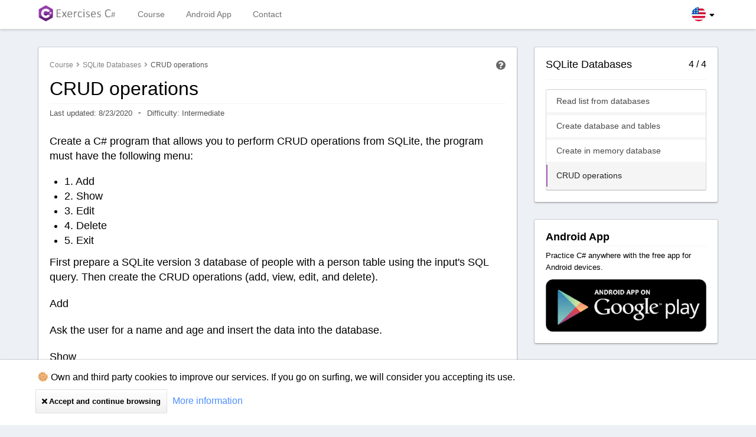

--- FILE ---
content_type: text/html; charset=utf-8
request_url: https://www.exercisescsharp.com/sqlite-databases/crud-operations
body_size: 8275
content:

<!DOCTYPE html>
<html id="masterTagHtml" lang="en">
<head><meta charset="utf-8" /><meta name="viewport" content="width=device-width, initial-scale=1.0" /><title>
	CRUD operations - Exercises C#
</title><meta id="ogTitle" property="og:title" content="CRUD operations" /><meta id="ogDescr" property="og:description" content="Create a C# program that allows you to perform CRUD operations from SQLite, the program must have the following menu." /><meta id="ogUrl" property="og:url" content="https://www.exercisescsharp.com/sqlite-databases/crud-operations" /><meta id="ogLocale" property="og:locale" content="en_US" /><meta id="ogImage" property="og:image" content="https://www.exercisescsharp.com/assets/img/cover-facebook.png" /><meta id="ogType" property="og:type" content="website" /><meta id="ogSiteName" property="og:site_name" content="Exercises C#" /><meta property="fb:app_id" content="351510139551280" /><meta id="twiSite" name="twitter:site" content="@exercisescsharp" /><meta id="twiCreator" name="twitter:creator" content="@jripolldev" /><meta id="twiTitle" name="twitter:title" content="CRUD operations" /><meta id="twiDesc" name="twitter:description" content="Create a C# program that allows you to perform CRUD operations from SQLite, the program must have the following menu." /><meta id="twiImg" name="twitter:image" content="https://www.exercisescsharp.com/assets/img/cover-twitter.png" /><link id="linkCanonical" rel="canonical" href="https://www.exercisescsharp.com/sqlite-databases/crud-operations" /><link id="alternateLinkEN" rel="alternate" hreflang="en" href="https://www.exercisescsharp.com/sqlite-databases/crud-operations/" /><link id="alternateLinkES" rel="alternate" hreflang="es" href="https://www.exercisescsharp.com/es/es/bases-datos-sqlite/es/bases-datos-sqlite/operaciones-crud/" /> 
    <link rel="stylesheet" href="/assets/css/app.min.css?v=16" />
    <link rel="manifest" href="/manifest.webmanifest" />
    <link rel="shortcut icon" href="/assets/favicons/favicon.ico">
    <link rel="icon" type="image/png" sizes="32x32" href="/assets/favicons/favicon-32x32.png">
    <link rel="icon" type="image/png" sizes="16x16" href="/assets/favicons/favicon-16x16.png">  
    <link rel="apple-touch-icon" sizes="180x180" href="/assets/favicons/apple-touch-icon.png">
    
    <link rel="stylesheet" href="/assets/js/google-code-prettify/prettify.min.css">

    <script type='application/ld+json'>
    {  "@context" : "http://schema.org",
       "@type" : "WebSite",
       "name" : "Exercises C#",
       "url" : "https://www.exercisescsharp.com",
	   "sameAs" : ["https://twitter.com/exercisescsharp","https://www.facebook.com/exercisescsharp"]
    }
    </script>
    
		<script async src="https://www.googletagmanager.com/gtag/js?id=UA-63606952-1"></script>
		<script>
		  window.dataLayer = window.dataLayer || [];
		  function gtag(){dataLayer.push(arguments);}
		  gtag('js', new Date());
		  gtag('config', 'UA-63606952-1');
		</script>
    <meta name="description" content="Create a C# program that allows you to perform CRUD operations from SQLite, the program must have the following menu." /></head>
<body data-spy="scroll" data-target=".bs-docs-sidebar">
	<form method="post" action="./crud-operations" id="ctl06">
<div class="aspNetHidden">
<input type="hidden" name="__VIEWSTATE" id="__VIEWSTATE" value="/wEPDwUKMTgzMzkzNTgyMGRkkf0aZCzkg8NfTq4jvkidyrilchWFPAka7eXcKCUzyhc=" />
</div>

<div class="aspNetHidden">

	<input type="hidden" name="__VIEWSTATEGENERATOR" id="__VIEWSTATEGENERATOR" value="DC7E018B" />
</div>
        
		<div class="navbar navbar-fixed-top">
            <div class="navbar-inner">
                <div class="container">
                    <button type="button" class="btn btn-navbar row-space-button" data-toggle="collapse" data-target=".nav-collapse">
                        <span class="icon-bar"></span>
                        <span class="icon-bar"></span>
                        <span class="icon-bar"></span>
                    </button>
                    <a href="/" id="linkBrand" class="brand">
                         <img src="/assets/img/logo.png" width="140" height="32" alt="Exercises C#" />
                    </a>
                    <div class="nav-collapse collapse">
                        <ul class="nav">
                            <li class="">
                                <a href="/" id="linkMenuCourse" title="Course">Course</a>
                            </li>
                            <li>
                                <a href="https://play.google.com/store/apps/details?id=juanantonioripoll.practiceexercisescsharp" id="linkMenuApp" target="_blank">Android App</a>
                            </li>
                            <li class="">
                                <a href="/contact" id="linkMenuContact" title="Contact">Contact</a>
                            </li>
                        </ul>
                    </div>
                    <div class="dropdown hidden-phone hidden-tablet">
                        <a id="selectorLanguageTop" data-toggle="dropdown" class="dropdown-toggle menu-profile" title="English">
                            <img src="/assets/img/langs/en-us.png" id="imgLanguage" class="img-lang img-lang-top" alt="English language" />
                            <i class="fas fa-sort-down"></i>
                        </a>
                        <ul class="dropdown-menu menu-language menu-language-top">
                            <li class="nav-item">
                                <a href="/" id="linkTopLangEN" class="nav-link">
                                    <img class="img-lang" src="/assets/img/langs/en-us.png" alt="English language"/>
                                    English
                                </a>
                            </li>
                            <li class="nav-item">
                                <a href="/es/" id="linkTopLangES" class="nav-link">
                                    <img class="img-lang" src="/assets/img/langs/es-es.png" alt="Idioma Español"/>
                                    Español
                                </a>
                            </li>
                        </ul>
                    </div>
                </div>
            </div>
        </div>
		
        <div class="container">
            <div class="aas"></div>
			<!--div style="text-align: center; margin: 0 auto; box-shadow: 0 0 0 1px rgba(0,0,0,.15),0 2px 3px rgba(0,0,0,.2); -webkit-box-shadow: 0 0 0 1px rgba(0,0,0,.15),0 2px 3px rgba(0,0,0,.2); -moz-box-shadow: 0 0 0 1px rgba(0,0,0,.15),0 2px 3px rgba(0,0,0,.2); -webkit-border-radius: 2px; -moz-border-radius: 2px; border: 0; margin-top: 38px; margin-bottom: 22px;">
                <ins class="adsbygoogle"
     			     style="display:block"
     				 data-ad-client="ca-pub-3327968888243124"
     				 data-ad-slot="7876265950"
     				 data-ad-format="auto"
     				 data-full-width-responsive="true"></ins>
            </div-->
            <div class="row">
                <div class="span9 bs-container-center">
                    
    <div id="fb-root"></div>
    <div class="container">
        <div class="row row-space">
            <div class="span8">
                <section style="padding:10px 19px !important;"> 
                    <label class="tooltip-help">
                        <i id="ihelp" class="far fa-question-circle icon-help" title="Contact us"></i>
                        <input type="checkbox"><span>Any question or correction of the exercise, <a id="MainContent_enlaceContacto" title="contact us" href="/contact/" target="_blank">contact us</a>.</span>
                    </label>
                    
                    <div id="MainContent_PnlBreadcrumb">
	<div id="MainContent_ctl01_ctrlBreadcrumb" class="ebreadcrumb">
<ol itemscope itemtype="https://schema.org/BreadcrumbList"><li itemprop="itemListElement" itemscope itemtype="https://schema.org/ListItem"><a itemscope itemtype="https://schema.org/WebPage" itemprop="item" itemid="/" href="/"><span itemprop="name">Course</span></a><meta itemprop="position" content="0" /></li><i class='fas fa-angle-right'></i><li itemprop="itemListElement" itemscope itemtype="https://schema.org/ListItem"><a itemscope itemtype="https://schema.org/WebPage" itemprop="item" itemid="/sqlite-databases/" href="/sqlite-databases/"><span itemprop="name">SQLite Databases</span></a><meta itemprop="position" content="1" /></li><i class='fas fa-angle-right'></i><li itemprop="itemListElement" itemscope itemtype="https://schema.org/ListItem"><span itemprop="name">CRUD operations </span><meta itemprop="position" content="2" /></li></ol></div>
</div>
                    <div>
                        <h1 id="MainContent_e_title" class="h1-title">CRUD operations </h1>
                    </div>
                    <hr />
                    <div class="content-more" style="margin-bottom: 25px; color: #545154; font-size: 13px;">
                        <span>Last updated: 
                            <span id="MainContent_spanLastUpdated">8/23/2020</span>
                        </span>
                      
                        <span id="MainContent_pnlDifficulty">
                            <span class="content-more-separator">⁃</span>
                            Difficulty: 
                            <span id="MainContent_spanDificultad">Intermediate</span>
                        </span>
                    </div>
           
                    <p>Create a C# program that allows you to perform CRUD operations from SQLite, the program must have the following menu: </p>
<ul class="lead">
<li>1. Add </li>
<li>2. Show </li>
<li>3. Edit </li>
<li>4. Delete </li>
<li>5. Exit </li>
</ul>
<p> First prepare a SQLite version 3 database of people with a person table using the input's SQL query. Then create the CRUD operations (add, view, edit, and delete).</p>

<p>Add</p>
<p>Ask the user for a name and age and insert the data into the database. </p>

<p>Show</p>
<p>Show all the people saved in the database. </p>

<p>Edit </p>
<p>Request the person's code from the user and, if it exists, request the new name and age to modify the data in the database. </p>

<p>Delete </p>
<p>Request the person's code from the user and if it exists, delete the person from the database. </p>

<p>Exit</p>
<p>End the program.</p>

<p>You don't have to worry about the person's code as it is auto-incremental.</p>
                    
                    <h4 id="MainContent_t_input">Input</h4>
                    
                    <pre id="e_input" class="prettyprint linenums">create table if not exists person
(
   cod integer primary key autoincrement,
   name varchar(20),
   age int
)</pre>
                    
                    <h4 id="MainContent_t_ouput">Output</h4>
                    
                    <pre id="e_output" class="prettyprint linenums"></pre>

                    <h4 id="MainContent_t_solution">Solution</h4>
                    <div class="box-code-options">
                        <a id="btnViewSolution" class="btn">View solution</a>
                        <a href="/sqlite-databases/" id="MainContent_btnNext" class="btn pull-right" style="width:60px;">Next</a>
                    </div>
                   
                    <div style="clear: both;"></div>
                    <pre id="solution" class="prettyprint linenums" style="display:none;">using System;
using System.Data;
using System.Data.SQLite;
using System.IO;
 
public class CRUDSQLite
{
    public static string DatabaseFileName = &quot;persons.sqlite&quot;;
    public static int OptionMenu = -1;
 
    public static void Main(string[] args)
    {
        CreateDatabaseIfNotExists();
        CreateTablesIfNotExists();
 
        do
        {
            ShowMenu();
 
            switch (OptionMenu)
            {
                case 1: Add();    break;
                case 2: Show();   break;
                case 3: Edit();   break;
                case 4: Delete(); break;
            }
        } while (OptionMenu != 5);
    }
 
    public static void ShowMenu()
    {
        Console.WriteLine();
        Console.WriteLine(&quot;1. Add&quot;);
        Console.WriteLine(&quot;2. Show&quot;);
        Console.WriteLine(&quot;3. Edit&quot;);
        Console.WriteLine(&quot;4. Delete&quot;);
        Console.WriteLine(&quot;5. Exit&quot;);
 
        Console.WriteLine();
        Console.Write(&quot;Enter a option: &quot;);
        OptionMenu = int.Parse(Console.ReadLine());
 
        Console.Clear();
    }
 
    public static void CreateDatabaseIfNotExists()
    {
        if (!File.Exists(DatabaseFileName))
        {
            SQLiteConnection.CreateFile(DatabaseFileName);
        }
    }
 
    public static void CreateTablesIfNotExists()
    {
        using (SQLiteConnection cnx =
            new SQLiteConnection(&quot;Data Source=&quot; + DatabaseFileName + &quot;;Version=3;&quot;))
        {
            cnx.Open();
 
            string sql = &quot;create table if not exists person(&quot;+
                &quot;cod integer primary key autoincrement,&quot;+
                &quot;name varchar(20),&quot;+
                &quot;age int)&quot;;
            using (SQLiteCommand cmd = new SQLiteCommand(sql, cnx))
            {
                cmd.ExecuteNonQuery();
            }
        }
    }
 
    public static void Add()
    {
        Console.Clear();
        Console.WriteLine(&quot;Add&quot;);
        Console.WriteLine();
 
        Console.Write(&quot;Name: &quot;);
        string name = Console.ReadLine();
 
        Console.Write(&quot;Age: &quot;);
        int age = int.Parse(Console.ReadLine());
 
        using (SQLiteConnection cnx =
            new SQLiteConnection(&quot;Data Source=&quot; + DatabaseFileName + &quot;;Version=3;&quot;))
        {
            cnx.Open();
 
            string sql = &quot;insert into person (name, age) values (&#39;&quot; + name + &quot;&#39;,&quot; + age + &quot;)&quot;;
            using (SQLiteCommand cmd = new SQLiteCommand(sql, cnx))
            {
                cmd.ExecuteNonQuery();
            }
        }
    }
 
    public static void Show()
    {
        Console.Clear();
        Console.WriteLine(&quot;Show&quot;);
        Console.WriteLine();
 
        using (SQLiteConnection cnx =
            new SQLiteConnection(&quot;Data Source=&quot; + DatabaseFileName + &quot;;Version=3;&quot;))
        {
            cnx.Open();
            using (SQLiteCommand cmd = cnx.CreateCommand())
            {
                cmd.CommandText = &quot;select * from person&quot;;
                cmd.CommandType = CommandType.Text;
                SQLiteDataReader reader = cmd.ExecuteReader();
                while (reader.Read())
                {
                    Console.WriteLine(&quot;Cod: &quot; + reader[&quot;cod&quot;].ToString());
                    Console.WriteLine(&quot;Name: &quot; + reader[&quot;name&quot;].ToString());
                    Console.WriteLine(&quot;Age: &quot; + reader[&quot;age&quot;].ToString());
                    Console.WriteLine();
                }
            }
        }
    }
 
    public static void Edit()
    {
        Console.Clear();
        Console.WriteLine(&quot;Edit&quot;);
        Console.WriteLine();
 
        Console.Write(&quot;Cod: &quot;);
        int codPerson = int.Parse(Console.ReadLine());
 
        if (existPerson(codPerson))
        {
            Console.Write(&quot;Name: &quot;);
            string newName = Console.ReadLine();
 
            Console.Write(&quot;Age: &quot;);
            int newAge = int.Parse(Console.ReadLine());
 
            using (SQLiteConnection cnx =
                new SQLiteConnection(&quot;Data Source=&quot; + DatabaseFileName + &quot;;Version=3;&quot;))
            {
                cnx.Open();
 
                string sql = &quot;update person set name=&#39;&quot; + newName + &quot;&#39;,&quot;+
                                               &quot;age=&quot; + newAge + &quot; where cod=&quot; + codPerson;
                using (SQLiteCommand cmd = new SQLiteCommand(sql, cnx))
                {
                    cmd.ExecuteNonQuery();
                }
            }
        }
        else
        {
            Console.WriteLine(&quot;Not found&quot;);
        }
    }
 
    public static void Delete()
    {
        Console.Clear();
        Console.WriteLine(&quot;Delete&quot;);
        Console.WriteLine();
 
        Console.Write(&quot;Cod: &quot;);
        int codPerson = int.Parse(Console.ReadLine());
 
        if (existPerson(codPerson))
        {
            using (SQLiteConnection cnx =
                new SQLiteConnection(&quot;Data Source=&quot; + DatabaseFileName + &quot;;Version=3;&quot;))
            {
                cnx.Open();
 
                string sql = &quot;delete from person where cod=&quot; + codPerson;
                using (SQLiteCommand cmd = new SQLiteCommand(sql, cnx))
                {
                    cmd.ExecuteNonQuery();
                }
            }
        }
        else
        {
            Console.WriteLine(&quot;Not found&quot;);
        }
    }
 
    private static bool existPerson(int codPerson)
    {
        bool exist = false;
 
        using (SQLiteConnection cnx =
            new SQLiteConnection(&quot;Data Source=&quot; + DatabaseFileName + &quot;;Version=3;&quot;))
        {
            cnx.Open();
            using (SQLiteCommand cmd = cnx.CreateCommand())
            {
                cmd.CommandText = &quot;select 1 as total from person where cod=&quot; + codPerson;
                cmd.CommandType = CommandType.Text;
                SQLiteDataReader reader = cmd.ExecuteReader();
                if (reader.Read())
                {
                    exist = reader[&quot;total&quot;].ToString() == &quot;1&quot; ? true : false;
                }
            }
        }
 
        return exist;
    }
}</pre>
                    
					<div id="MainContent_PnlShareEjercicio">
	
<div class="box-share">
    <div class="box-share-required">
        <div id="MainContent_ctl00_likeFacebook" class="fb-like" data-width="" data-layout="button_count" data-action="like" data-size="small" data-share="false" data-href="https://www.exercisescsharp.com/sqlite-databases/crud-operations">
        </div>
    </div>
    <div class="box-share-required box-share-facebook">
        <div id="MainContent_ctl00_shareFacebook" class="fb-share-button" data-layout="button_count" data-size="small" data-href="https://www.exercisescsharp.com/sqlite-databases/crud-operations">
            <a target="_blank" href="//www.facebook.com/sharer/sharer.php?u=https%3A%2F%2Fdevelopers.facebook.com%2Fdocs%2Fplugins%2F&amp;src=sdkpreparse"
                class="fb-xfbml-parse-ignore">Share on Facebook</a>
        </div>
    </div>
    <div class="box-share-required box-share-twitter">
        <a href="//twitter.com/intent/tweet?text=CRUD+operations+" id="MainContent_ctl00_shareOnTwiter" class="twitter-share-button">Tweet</a>
    </div>
</div>

</div>
						<div style="margin-top:15px;">
							<ins class="adsbygoogle"
							 style="display:block"
							 data-ad-client="ca-pub-3327968888243124"
							 data-ad-slot="6874366743"
							 data-ad-format="auto"
							 data-full-width-responsive="true"></ins>
						</div>
					
                </section>
            </div>
        </div>
    </div>
    <span id="lblCod" class="hidden">20200329215431</span>
    <span id="lblCodL" class="hidden">20190527202144</span>

                </div>
				
                <div class="span3 bs-docs-container bs-docs-adjust">
                    
<section class="row-lesson">
<div id="ctl08_pnlHeader" class="pnlHeader">
	
            <h4 id="ctl08_l_titulo">SQLite Databases</h4>
            <span id="ctl08_spanIndex">4 / 4</span>
            <hr />
        
</div>
        <ul class="nav nav-list">
            <li><a href='read-list-from-databases' title='Read list from databases'>Read list from databases</a></li><li><a href='create-database-and-tables' title='Create database and tables'>Create database and tables</a></li><li><a href='create-in-memory-database' title='Create in memory database'>Create in memory database</a></li><li class='active'><a href='crud-operations' title='CRUD operations '>CRUD operations </a></li>
        </ul>
        

</section>

                    
                    <section>
                        <h4 class="h4-title"><b>Android App</b></h4>
                        <hr />
                        <p class="p-subtitle">Practice C# anywhere with the free app for Android devices.</p>
                        <a href="https://play.google.com/store/apps/details?id=juanantonioripoll.practiceexercisescsharp" id="linkSubMenuApp" target="_blank">
                            <img src="/assets/img/android-app.png" alt="Android App"/>
                        </a>
                    </section>
                    <section>
                        <h4 class="h4-title"><b>Exercises C# by difficulty</b></h4>
                        <hr />
                        <p class="p-subtitle">Learn C# at your own pace, the exercises are ordered by difficulty.</p>
                        <ul class="nav nav-list">
                            <li><a href="/easy-exercises/" title="Easy Exercises C#">Easy Exercises C#</a></li>
                            <li><a href="/intermediates-exercises/" title="Intermediate Exercises C#">Intermediate Exercises C#</a></li>
                        </ul>
                        
                    </section>
                    
					<section>
                        <h4 class="h4-title"><b>Make a donation</b></h4>
                        <hr />
                        <p class="p-subtitle">
                           Your donations support our work and contribute to the maintenance of the app.
                        </p>
                        <div id="donate-button-container">
                            <div id="donate-button"></div>
                        </div>
                    </section>
                    <section class="ads-fixed">
                        <h4 class="h4-title"><b>Advertising</b></h4>
                        <hr />
                        <div style="margin-left:-15px;">
                            <ins class="adsbygoogle"style="display:inline-block;width:300px;height:250px"data-ad-client="ca-pub-3327968888243124"data-ad-slot="3123233113"></ins>
                        </div>
                    </section>
                </div>
				
            </div>
        </div>
		
        <footer class="footer">
            <div class="container">
                <div class="row">
                    <div class="col-xs-6">
                        <div class="dropdown">
                            <a id="selector-language" data-toggle="dropdown" class="dropdown-toggle menu-profile">
                                <span>Change language: </span>
                                <i class="fas fa-sort-down"></i>
                            </a>
                            <ul class="dropdown-menu menu-language">
                                <li class="nav-item">
                                    <a href="/" id="linkBottomLangEN" class="nav-link">
                                        <img class="img-lang" src="/assets/img/langs/en-us.png" alt="English language"/>
                                        English
                                    </a>
                                </li>
                                <li class="nav-item">
                                    <a href="/es/" id="linkBottomLangES" class="nav-link">
                                        <img class="img-lang" src="/assets/img/langs/es-es.png" alt="Idioma Español"/>
                                        Español
                                    </a>
                                </li>
                            </ul>
                        </div>
                    </div>
                    <div class="col-xs-4 box-socials">
                        <span>Follow us on:</span>
                        <a class="box-facebook" href="//www.facebook.com/exercisescsharp" target="_blank"><i class="fab fa-facebook-f"></i>Facebook</a>
                        <a class="box-twitter"  href="//twitter.com/exercisescsharp" target="_blank"><i class="fab fa-twitter"></i>Twitter</a>
                    </div>
                </div>
                <div class="row box-hyperlinks">
                    <a href="/contact" id="linkFooterContact" title="Contact">Contact</a>
                    <a href="/legal/cookies-policy" id="linkFooterCookies" title="Cookies policy">Cookies policy</a>
                    <a href="/legal/privacy-policy" id="linkFooterPrivacy" title="Privacy policy">Privacy policy</a>
                    <a href="/legal/terms-conditions" id="linkFooterTerms" title="Terms and conditions">Terms and conditions</a>
                </div>
                <span id="span-copyright">Copyright 2019. Exercises C#</span>
            </div>
        </footer>
        <div class="go-up"><i class="fas fa-angle-up fa-2x"></i></div>
        <div id="cajacookies" style="display: none;">
            <div class="cajacookies-contenedor">
                <p><img class="cookie-small" src="/assets/img/cookie-small.png" alt="Cookie" width="16" />Own and third party cookies to improve our services. If you go on surfing, we will consider you accepting its use.</p>
                <div class="cajacookies-opciones">
                    <a id="acceptCookie" class="btn"><i class="fa fa-times"></i>Accept and continue browsing</a>
                    <a href="/legal/privacy-policy" id="linkCookiePrivacy">More information</a>
                </div>
            </div>
        </div>
		</form>
    <script defer src="/assets/js/bootstrap.min.js"></script>
    <script defer src="/assets/js/bootstrap-dropdown.min.js"></script>
    <script src="/assets/js/jquery.min.js"></script>
    
    <script src="/assets/js/exercisescsharp.min.js?v=1"></script>
    
	
			<script async src="//pagead2.googlesyndication.com/pagead/js/adsbygoogle.js?client=ca-pub-3327968888243124"
     crossorigin="anonymous"></script>
			<script type="text/javascript">
				[].forEach.call(document.querySelectorAll('.adsbygoogle'), function () {
					(adsbygoogle = window.adsbygoogle || []).push({});
				});
			</script>
		
	<script src="https://www.paypalobjects.com/donate/sdk/donate-sdk.js" charset="UTF-8"></script>
<script>
            PayPal.Donation.Button({
                env: 'production',
                hosted_button_id: 'B2HBPZ57U4F5S',
                image: {
                    src: 'https://www.paypalobjects.com/en_US/i/btn/btn_donate_LG.gif',
                    alt: 'Donate with PayPal button',
                    title: 'PayPal - The safer, easier way to pay online!',
                }
            }).render('#donate-button');
        </script>
    
    <script src="/assets/js/google-code-prettify/prettify.js"></script>
    <script>
    $(function () {
        if (navigator.userAgent.match(/Android/i) || navigator.userAgent.match(/webOS/i) || navigator.userAgent.match(/iPhone/i) || navigator.userAgent.match(/iPad/i) || navigator.userAgent.match(/iPod/i) || navigator.userAgent.match(/BlackBerry/i) || navigator.userAgent.match(/Windows Phone/i)){
            $("#e_input").removeClass("linenums");
            $("#e_output").removeClass("linenums");
            $("#solution").removeClass("linenums");
        }
        prettyPrint();
    });
    </script>
    <div id='fb-root'></div><script async defer src='//connect.facebook.net/en_US/sdk.js#xfbml=1&version=v5.0&appId=351510139551280&autoLogAppEvents=1' nonce='FOKrbAYI'></script>
<script async defer src='//platform.twitter.com/widgets.js'></script>


</body>
</html>

--- FILE ---
content_type: text/html; charset=utf-8
request_url: https://www.google.com/recaptcha/api2/aframe
body_size: 270
content:
<!DOCTYPE HTML><html><head><meta http-equiv="content-type" content="text/html; charset=UTF-8"></head><body><script nonce="6adVuJjkruYKMjXXZxKKFg">/** Anti-fraud and anti-abuse applications only. See google.com/recaptcha */ try{var clients={'sodar':'https://pagead2.googlesyndication.com/pagead/sodar?'};window.addEventListener("message",function(a){try{if(a.source===window.parent){var b=JSON.parse(a.data);var c=clients[b['id']];if(c){var d=document.createElement('img');d.src=c+b['params']+'&rc='+(localStorage.getItem("rc::a")?sessionStorage.getItem("rc::b"):"");window.document.body.appendChild(d);sessionStorage.setItem("rc::e",parseInt(sessionStorage.getItem("rc::e")||0)+1);localStorage.setItem("rc::h",'1763939230581');}}}catch(b){}});window.parent.postMessage("_grecaptcha_ready", "*");}catch(b){}</script></body></html>

--- FILE ---
content_type: text/css
request_url: https://www.exercisescsharp.com/assets/css/app.min.css?v=16
body_size: 11766
content:
footer,section{display:block}html{font-size:100%;-webkit-text-size-adjust:100%;-ms-text-size-adjust:100%}b{font-weight:600}a:focus{outline:thin dotted #333;outline:5px auto -webkit-focus-ring-color;outline-offset:-2px}.badge-draft{font-style:italic;font-weight:bold;font-size:12px}a:hover,a:active{outline:0}.cookie-small{margin-left:5px;padding-right:5px;padding-bottom:3px}img{width:auto\9;height:auto;max-width:100%;vertical-align:middle;border:0;-ms-interpolation-mode:bicubic}figure{text-align:center}figure img{border-radius:5px}button,input,textarea{margin:0;font-size:100%;vertical-align:middle}button,input{*overflow:visible;line-height:normal}button::-moz-focus-inner,input::-moz-focus-inner{padding:0;border:0}button,input[type="submit"]{cursor:pointer;-webkit-appearance:button}label,button,input[type="submit"],input[type="checkbox"]{cursor:pointer}textarea{overflow:auto;vertical-align:top}@media print{*{color:#000 !important;text-shadow:none !important;background:transparent !important;box-shadow:none !important}a,a:visited{text-decoration:underline}a[href]:after{content:" (" attr(href) ")"}a[href^="javascript:"]:after{content:""}pre{border:1px solid #999;page-break-inside:avoid}img{page-break-inside:avoid}img{max-width:100% !important}@page{margin:.5cm}p,h2,h3{orphans:3;widows:3}h2,h3{page-break-after:avoid}}body{margin:0;line-height:20px;color:#000;background-color:#e5e5e5;font-family:Segoe UI,SegoeUI,Helvetica Neue,Helvetica,Arial,sans-serif;font-weight:400;text-rendering:optimizeLegibility;-webkit-font-smoothing:antialiased}a{color:#4d90fe;text-decoration:none}a:hover,a:focus{color:#0161fd;text-decoration:underline}.row{margin-left:-20px;*zoom:1}.row:before,.row:after{display:table;line-height:0;content:""}.row:after{clear:both}[class*="span"]{float:left;min-height:1px;margin-left:20px}.container,.navbar-fixed-top .container{width:940px}.span9{width:700px}.span8{width:620px}.span4{width:300px}.span3{width:220px}.container{margin-right:auto;margin-left:auto;*zoom:1}.container:before,.container:after{display:table;line-height:0;content:""}.container:after{clear:both}p{margin:0 0 10px}strong{font-weight:bold}.text-center{text-align:center}h1,h2,h3,h4{margin:10px 0;font-family:inherit;line-height:20px;color:inherit;text-rendering:optimizelegibility}h1,h2,h3{line-height:40px}h1{font-size:32px;font-weight:500}h2{font-size:28px;font-weight:400}h3{font-size:22.75px}h4{font-size:18px}.page-header{padding-bottom:9px;margin:20px 0 30px;border-bottom:1px solid #f5f5f5}ul{padding:0;margin:0 0 10px 25px}li{line-height:20px}hr{margin:20px 0;border:0;border-top:1px solid #f5f5f5;border-bottom:1px solid #fff}code,pre{padding:0 3px 2px;font-family:Monaco,Menlo,Consolas,"Courier New",monospace;font-size:11px;color:#444;-webkit-border-radius:3px;-moz-border-radius:3px;border-radius:3px}code{padding:4px 4px;font-size:14px;white-space:nowrap;background-color:#f7f7f9;border:1px solid #e1e1e8}pre{display:block;padding:9.5px;margin:0 0 10px;font-size:12px;line-height:20px;word-break:break-all;word-wrap:break-word;white-space:pre;white-space:pre-wrap;background-color:#f5f5f5;border:1px solid #ccc;border:1px solid rgba(0,0,0,.15);-webkit-border-radius:2px;-moz-border-radius:2px;border-radius:2px}pre.prettyprint{margin-bottom:20px}form{margin:0 0 20px}label,input,button,textarea{font-size:13px;font-weight:normal;line-height:20px}input,button,textarea{font-family:Roboto,arial,sans-serif}label{display:block;margin-bottom:5px}textarea,input[type="text"],input[type="email"]{display:inline-block;height:20px;padding:4px 6px;margin-bottom:10px;font-size:13px;line-height:20px;color:#333;vertical-align:middle;-webkit-border-radius:1px;-moz-border-radius:1px;border-radius:1px}input,textarea{width:206px}textarea{height:auto}textarea,input[type="text"],input[type="email"]{background-color:#fff;border:1px solid #d9d9d9;-webkit-box-shadow:inset 0 1px 1px rgba(0,0,0,.075);-moz-box-shadow:inset 0 1px 1px rgba(0,0,0,.075);box-shadow:inset 0 1px 1px rgba(0,0,0,.075);-webkit-transition:border linear .2s,box-shadow linear .2s;-moz-transition:border linear .2s,box-shadow linear .2s;-o-transition:border linear .2s,box-shadow linear .2s;transition:border linear .2s,box-shadow linear .2s}textarea:focus,input[type="text"]:focus,input[type="email"]:focus{border-color:rgba(82,168,236,.8);outline:0;outline:thin dotted \9;-webkit-box-shadow:inset 0 1px 1px rgba(0,0,0,.075),0 0 8px rgba(82,168,236,.6);-moz-box-shadow:inset 0 1px 1px rgba(0,0,0,.075),0 0 8px rgba(82,168,236,.6);box-shadow:inset 0 1px 1px rgba(0,0,0,.075),0 0 8px rgba(82,168,236,.6)}input[type="checkbox"]{margin:4px 0 0;margin-top:1px \9;*margin-top:0;line-height:normal}input[type="submit"],input[type="checkbox"]{width:auto}input[type="checkbox"]:focus{outline:thin dotted #333;outline:5px auto -webkit-focus-ring-color;outline-offset:-2px}input:-moz-placeholder,textarea:-moz-placeholder{color:#999}input:-ms-input-placeholder,textarea:-ms-input-placeholder{color:#999}input::-webkit-input-placeholder,textarea::-webkit-input-placeholder{color:#999}input,textarea{margin-left:0}input:focus:invalid,textarea:focus:invalid{color:#b94a48;border-color:#ee5f5b}input:focus:invalid:focus,textarea:focus:invalid:focus{border-color:#e9322d;-webkit-box-shadow:0 0 6px #f8b9b7;-moz-box-shadow:0 0 6px #f8b9b7;box-shadow:0 0 6px #f8b9b7}.btn [class^="icon-"]{line-height:29px}.dropdown{position:relative}.dropdown-toggle{*margin-bottom:-3px}.dropdown-toggle:active{outline:0}.dropdown-menu{position:absolute;top:100%;left:0;z-index:1000;display:none;float:left;min-width:160px;padding:5px 0;margin:2px 0 0;list-style:none;background-color:#fff;border:1px solid #ccc;border:1px solid rgba(0,0,0,.2);*border-right-width:2px;*border-bottom-width:2px;-webkit-border-radius:6px;-moz-border-radius:6px;border-radius:6px;-webkit-box-shadow:0 5px 10px rgba(0,0,0,.2);-moz-box-shadow:0 5px 10px rgba(0,0,0,.2);box-shadow:0 5px 10px rgba(0,0,0,.2);-webkit-background-clip:padding-box;-moz-background-clip:padding;background-clip:padding-box}.dropdown-menu>li>a{display:block;padding:3px 20px;clear:both;font-weight:normal;line-height:20px;color:#444;white-space:nowrap}.dropdown-menu>li>a:hover,.dropdown-menu>li>a:focus{color:#444;text-decoration:none;background-color:#f0f0f0;background-image:-moz-linear-gradient(top,#f5f5f5,#e8e8e8);background-image:-webkit-gradient(linear,0 0,0 100%,from(#f5f5f5),to(#e8e8e8));background-image:-webkit-linear-gradient(top,#f5f5f5,#e8e8e8);background-image:-o-linear-gradient(top,#f5f5f5,#e8e8e8);background-image:linear-gradient(to bottom,#f5f5f5,#e8e8e8);background-repeat:repeat-x;filter:progid:DXImageTransform.Microsoft.gradient(startColorstr='#fff5f5f5',endColorstr='#ffe8e8e8',GradientType=0)}.collapse{position:relative;height:0;overflow:hidden;-webkit-transition:height .35s ease;-moz-transition:height .35s ease;-o-transition:height .35s ease;transition:height .35s ease}.btn{display:inline-block;*display:inline;height:29px;min-height:29px;padding:6px 10px;margin:0;*margin-left:.3em;font-size:13px;font-weight:400;font-weight:bold;line-height:1;color:#444;text-align:center;text-shadow:none;vertical-align:bottom;vertical-align:middle;cursor:pointer;background-color:#f9f9f9;*background-color:#f1f1f1;background-image:-moz-linear-gradient(top,#fff,#f1f1f1);background-image:-webkit-gradient(linear,0 0,0 100%,from(#fff),to(#f1f1f1));background-image:-webkit-linear-gradient(top,#fff,#f1f1f1);background-image:-o-linear-gradient(top,#fff,#f1f1f1);background-image:linear-gradient(to bottom,#fff,#f1f1f1);background-repeat:repeat-x;border:1px solid rgba(0,0,0,.1);*border:0;border-color:#f1f1f1 #f1f1f1 #cbcbcb;border-color:rgba(0,0,0,.1) rgba(0,0,0,.1) rgba(0,0,0,.25);border-color:rgba(0,0,0,.1);-webkit-border-radius:2px;-moz-border-radius:2px;border-radius:2px;filter:progid:DXImageTransform.Microsoft.gradient(startColorstr='#ffffffff',endColorstr='#fff1f1f1',GradientType=0);filter:progid:DXImageTransform.Microsoft.gradient(enabled=false);*zoom:1;-webkit-box-shadow:none;-moz-box-shadow:none;box-shadow:none}.btn:hover,.btn:focus,.btn:active{color:#444;background-color:#f1f1f1;*background-color:#e4e4e4}.btn:active{background-color:#d8d8d8 \9}.btn:first-child{*margin-left:0}.btn:hover,.btn:focus{color:#333;text-decoration:none;background-position:0 -15px;-webkit-box-shadow:0 1px 1px rgba(0,0,0,.1);-moz-box-shadow:0 1px 1px rgba(0,0,0,.1);box-shadow:0 1px 1px rgba(0,0,0,.1);-webkit-transition:background-position .1s linear;-moz-transition:background-position .1s linear;-o-transition:background-position .1s linear;transition:background-position .1s linear}.btn:focus{outline:thin dotted #333;outline:5px auto -webkit-focus-ring-color;outline-offset:-2px}.btn:active{background-image:-webkit-gradient(center top,transparent,transparent);background-image:-webkit-radial-gradient(center top,transparent,transparent);background-image:-moz-radial-gradient(center top,transparent,transparent);background-image:-o-radial-gradient(center top,transparent,transparent);border-color:rgba(0,0,0,.1);outline:0;-webkit-box-shadow:0 1px 2px rgba(0,0,0,.1) inset;-moz-box-shadow:0 1px 2px rgba(0,0,0,.1) inset;box-shadow:0 1px 2px rgba(0,0,0,.1) inset}a.btn{height:27px;min-height:27px;line-height:27px}button.btn,input[type="submit"].btn{*padding-top:3px;*padding-bottom:3px}button.btn::-moz-focus-inner,input[type="submit"].btn::-moz-focus-inner{padding:0;border:0}.alert{padding:8px 35px 8px 14px;margin-bottom:20px;text-shadow:0 1px 0 rgba(255,255,255,.5);background-color:#f9edbe;border:1px solid #f0c36d;-webkit-border-radius:2px;-moz-border-radius:2px;border-radius:2px}.alert{color:#c09853}.alert-block{padding-top:14px;padding-bottom:14px}.alert-block>p{margin-bottom:0}.nav{margin-bottom:20px;margin-left:0;list-style:none}.nav>li>a{display:block}.nav>li>a:hover,.nav>li>a:focus{text-decoration:none;background-color:#f5f5f5}.nav-list{padding-right:15px;padding-left:15px;margin-bottom:0}.nav-list>li>a{margin-right:-15px;margin-left:-15px;text-shadow:0 1px 0 rgba(255,255,255,.5)}.nav-list>li>a{padding:3px 15px}.nav-list>.active>a,.nav-list>.active>a:hover,.nav-list>.active>a:focus{color:#fff;text-shadow:0 -1px 0 rgba(0,0,0,.2);background-color:#4d90fe}.navbar{*position:relative;*z-index:2;margin-bottom:20px;overflow:visible}.navbar-inner{min-height:44px;padding-right:20px;padding-left:20px;background-color:#fbfbfb;background-image:-moz-linear-gradient(top,#fff,#f5f5f5);background-image:-webkit-gradient(linear,0 0,0 100%,from(#fff),to(#f5f5f5));background-image:-webkit-linear-gradient(top,#fff,#f5f5f5);background-image:-o-linear-gradient(top,#fff,#f5f5f5);background-image:linear-gradient(to bottom,#fff,#f5f5f5);background-repeat:repeat-x;border:1px solid #427fed;-webkit-border-radius:2px;-moz-border-radius:2px;border-radius:2px;filter:progid:DXImageTransform.Microsoft.gradient(startColorstr='#ffffffff',endColorstr='#fff5f5f5',GradientType=0);*zoom:1;-webkit-box-shadow:0 1px 4px rgba(0,0,0,.065);-moz-box-shadow:0 1px 4px rgba(0,0,0,.065);box-shadow:0 1px 4px rgba(0,0,0,.065)}.navbar-inner:before,.navbar-inner:after{display:table;line-height:0;content:""}.navbar-inner:after{clear:both}.navbar .container{width:auto}.nav-collapse.collapse{height:auto;overflow:visible}.navbar .brand{display:block;float:left;padding:12px 20px 12px;margin-left:-20px;font-size:20px;font-weight:200;color:#737373;text-shadow:0 1px 0 #fff}.navbar .brand:hover,.navbar .brand:focus{text-decoration:none}.navbar .btn{margin-top:7px}.navbar-fixed-top{position:fixed;right:0;left:0;z-index:1030;margin-bottom:0}.navbar-fixed-top .navbar-inner{border-width:0 0 1px}.navbar-fixed-top .navbar-inner{padding-right:0;padding-left:0;-webkit-border-radius:0;-moz-border-radius:0;border-radius:0}.navbar-fixed-top .container{width:940px}.navbar-fixed-top{top:0}.navbar-fixed-top .navbar-inner{-webkit-box-shadow:0 1px 10px rgba(0,0,0,.1);-moz-box-shadow:0 1px 10px rgba(0,0,0,.1);box-shadow:0 1px 10px rgba(0,0,0,.1)}.navbar .nav{position:relative;left:0;display:block;float:left;margin:0 10px 0 0}.navbar .nav>li{float:left}.navbar .nav>li>a{float:none;padding:12px 15px 12px;color:#737373;text-decoration:none;text-shadow:0 1px 0 #fff}.navbar .nav>li>a:focus,.navbar .nav>li>a:hover{color:#262626;text-decoration:none;background-color:transparent}.navbar .nav>.active>a,.navbar .nav>.active>a:hover,.navbar .nav>.active>a:focus{color:#fff;text-decoration:none;background-color:transparent;-webkit-box-shadow:inset 0 3px 8px rgba(0,0,0,.125);-moz-box-shadow:inset 0 3px 8px rgba(0,0,0,.125);box-shadow:inset 0 3px 8px rgba(0,0,0,.125)}.navbar .btn-navbar{display:none;float:right;padding:7px 10px;margin-right:5px;margin-left:5px;color:#fff;text-shadow:0 -1px 0 rgba(0,0,0,.25);background-color:#eee;*background-color:#e8e8e8;background-image:-moz-linear-gradient(top,#f2f2f2,#e8e8e8);background-image:-webkit-gradient(linear,0 0,0 100%,from(#f2f2f2),to(#e8e8e8));background-image:-webkit-linear-gradient(top,#f2f2f2,#e8e8e8);background-image:-o-linear-gradient(top,#f2f2f2,#e8e8e8);background-image:linear-gradient(to bottom,#f2f2f2,#e8e8e8);background-repeat:repeat-x;border-color:#e8e8e8 #e8e8e8 #c2c2c2;border-color:rgba(0,0,0,.1) rgba(0,0,0,.1) rgba(0,0,0,.25);border-color:rgba(0,0,0,.1);filter:progid:DXImageTransform.Microsoft.gradient(startColorstr='#fff2f2f2',endColorstr='#ffe8e8e8',GradientType=0);filter:progid:DXImageTransform.Microsoft.gradient(enabled=false);-webkit-box-shadow:inset 0 1px 0 rgba(255,255,255,.1),0 1px 0 rgba(255,255,255,.075);-moz-box-shadow:inset 0 1px 0 rgba(255,255,255,.1),0 1px 0 rgba(255,255,255,.075);box-shadow:inset 0 1px 0 rgba(255,255,255,.1),0 1px 0 rgba(255,255,255,.075)}.navbar .btn-navbar:hover,.navbar .btn-navbar:focus,.navbar .btn-navbar:active{color:#fff;background-color:#e8e8e8;*background-color:#dbdbdb}.navbar .btn-navbar:active{background-color:#cfcfcf \9}.navbar .btn-navbar .icon-bar{display:block;width:18px;height:2px;background-color:#f5f5f5;-webkit-border-radius:1px;-moz-border-radius:1px;border-radius:1px;-webkit-box-shadow:0 1px 0 rgba(0,0,0,.25);-moz-box-shadow:0 1px 0 rgba(0,0,0,.25);box-shadow:0 1px 0 rgba(0,0,0,.25)}.btn-navbar .icon-bar+.icon-bar{margin-top:3px}.label{display:inline-block;padding:2px 4px;font-size:10.998px;font-weight:bold;line-height:14px;color:#fff;text-shadow:0 -1px 0 rgba(0,0,0,.25);white-space:nowrap;vertical-align:baseline;background-color:#999}.label{-webkit-border-radius:3px;-moz-border-radius:3px;border-radius:3px}.label-important{background-color:#dd4b39}.label-success{background-color:#3d9400}.pull-right{float:right}textarea,input[type="text"],input[type="email"]{min-height:29px;padding:0 8px;border-top:1px solid #c0c0c0;-webkit-box-shadow:inset 0 1px 2px rgba(0,0,0,.1);-moz-box-shadow:inset 0 1px 2px rgba(0,0,0,.1);box-shadow:inset 0 1px 2px rgba(0,0,0,.1)}textarea:focus,input[type="text"]:focus,input[type="email"]:focus,textarea:hover,input[type="text"]:hover,input[type="email"]:hover{border-color:#b9b9b9;border-top-color:#a0a0a0;-webkit-box-shadow:inset 0 1px 2px rgba(0,0,0,.1);-moz-box-shadow:inset 0 1px 2px rgba(0,0,0,.1);box-shadow:inset 0 1px 2px rgba(0,0,0,.1)}.alert{text-shadow:none;-webkit-border-radius:0;-moz-border-radius:0;border-radius:0}.dropdown-menu{-webkit-border-radius:3px;-moz-border-radius:3px;border-radius:3px;-webkit-box-shadow:0 2px 40px rgba(0,0,0,.4);-moz-box-shadow:0 2px 40px rgba(0,0,0,.4);box-shadow:0 2px 40px rgba(0,0,0,.4)}.dropdown-menu>li>a:hover,.dropdown-menu>li>a:focus{background-image:none;background-repeat:no-repeat}.nav-list{background-color:#f5f5f5;border:1px solid #d8d8d8;border-bottom:1px solid #d5d5d5;border-top-width:0;border-bottom-width:2px;-webkit-border-radius:3px;-moz-border-radius:3px;border-radius:3px}.nav-list>li{background-color:#fff}.lead{margin-bottom:15px !important;font-size:18px !important;line-height:25px !important}.nav-list>li>a{padding:9px 18px;margin-top:1px;overflow:hidden;font-size:14px;line-height:1.4;color:#484848;text-overflow:ellipsis;text-shadow:none;background-color:#fff;border-left:2px solid transparent;-webkit-transition:border .218s;-moz-transition:border .218s;-o-transition:border .218s;transition:border .218s}.nav-list>li>a:hover,.nav-list>li>a:focus,.nav-list>.active>a,.nav-list>.active>a:hover,.nav-list>.active>a:focus{color:#262626;text-shadow:none;background-color:#f5f5f5;border-color:#a75eba}.navbar-inner{background-image:none;background-repeat:no-repeat;border:0;-webkit-border-radius:0;-moz-border-radius:0;border-radius:0;filter:progid:DXImageTransform.Microsoft.gradient(enabled=false);-webkit-box-shadow:none;-moz-box-shadow:none;box-shadow:none}.navbar .nav>li>a{max-width:180px;min-width:20px;padding:13px 0 10px 0;margin:0 18px;overflow:hidden;font-size:14px;line-height:1.4;color:#737373;text-overflow:ellipsis;text-shadow:none;white-space:nowrap;vertical-align:top;border-bottom:2px solid transparent}.navbar .nav>li>a:hover,.navbar .nav>li>a:focus{color:#262626;border-color:#a75eba}.navbar .nav>.active>a,.navbar .nav>.active>a:hover,.navbar .nav>.active>a:focus{font-weight:bold;color:#262626;text-decoration:none;border-color:#a75eba;-webkit-box-shadow:none;-moz-box-shadow:none;box-shadow:none;-webkit-transition:border-color .218s ease 0s;-moz-transition:border-color .218s ease 0s;-o-transition:border-color .218s ease 0s;transition:border-color .218s ease 0s}.navbar-fixed-top .navbar-inner{-webkit-box-shadow:0 2px 4px 0 rgba(0,0,0,.15);-moz-box-shadow:0 2px 4px 0 rgba(0,0,0,.15);box-shadow:0 2px 4px 0 rgba(0,0,0,.15)}.label-important{background-color:#dd4b39}.label-success{background-color:#3d9400}@-ms-viewport{width:device-width;}.hidden{display:none;visibility:hidden}@media(min-width:768px) and (max-width:979px){.hidden-tablet{display:none !important}}@media(max-width:767px){.hidden-phone{display:none !important}}@media(min-width:1200px){.row{margin-left:-30px;*zoom:1}.row:before,.row:after{display:table;line-height:0;content:""}.row:after{clear:both}[class*="span"]{float:left;min-height:1px;margin-left:30px}.container,.navbar-fixed-top .container{width:1170px}.span9{width:870px}.span8{width:770px}.span4{width:370px}.span3{width:270px}input,textarea{margin-left:0}}@media(min-width:768px) and (max-width:979px){.row{margin-left:-20px;*zoom:1}.row:before,.row:after{display:table;line-height:0;content:""}.row:after{clear:both}[class*="span"]{float:left;min-height:1px;margin-left:20px}.container,.navbar-fixed-top .container{width:724px}.span9{width:538px}.span8{width:476px}.span4{width:228px}.span3{width:166px}input,textarea{margin-left:0}}@media(max-width:767px){body{padding-right:20px;padding-left:20px}.navbar-fixed-top{margin-right:-20px;margin-left:-20px}.container{width:auto}.row{margin-right:10px;margin-left:10px}[class*="span"]{display:block;float:none;width:100%;margin-left:0;-webkit-box-sizing:border-box;-moz-box-sizing:border-box;box-sizing:border-box}}@media(max-width:480px){.nav-collapse{-webkit-transform:translate3d(0,0,0)}input[type="checkbox"]{border:1px solid #ccc}}@media(max-width:979px){body{padding-top:0}.navbar-fixed-top{position:static}.navbar-fixed-top{margin-bottom:20px}.navbar-fixed-top .navbar-inner{padding:5px}.navbar .container{width:auto;padding:0}.navbar .brand{padding-right:10px;padding-left:10px;margin:0 0 0 -5px}.nav-collapse{clear:both}.nav-collapse .nav{float:none;margin:0 0 10px}.nav-collapse .nav>li{float:none}.nav-collapse .nav>li>a{margin-bottom:2px}.nav-collapse .nav>li>a{padding:9px 15px;font-weight:bold;color:#737373;-webkit-border-radius:3px;-moz-border-radius:3px;border-radius:3px}.nav-collapse .nav>li>a:hover,.nav-collapse .nav>li>a:focus{background-color:#f5f5f5}.nav-collapse,.nav-collapse.collapse{height:0;overflow:hidden}.navbar .btn-navbar{display:block}}@media(min-width:980px){.nav-collapse.collapse{height:auto !important;overflow:visible !important}}@media(max-width:979px){.nav-collapse .nav>li>a{border:0;border-left:2px solid transparent;-webkit-border-radius:0;-moz-border-radius:0;border-radius:0}.nav-collapse .nav>li>a:hover,.nav-collapse .nav>li>a:focus{border-color:#a75eba}}body{position:relative;padding-top:45px}section{margin-top:30px;margin-left:-20px;margin-right:-20px;padding-top:30px;padding:19px;border:1px solid #d8d8d8;background-color:#fff;border-top-width:0;border-bottom-width:2px;-webkit-border-radius:3px;-moz-border-radius:3px;border-radius:3px;-webkit-box-shadow:none;-moz-box-shadow:none;box-shadow:none}section>.page-header{color:#5a5a5a}section>ul li{margin-bottom:5px}.footer{text-align:center;padding:30px 0;margin-top:70px;border-top:1px solid #e5e5e5;background-color:#f5f5f5}@media(min-width:1200px){.bs-docs-container{max-width:970px}}@media(min-width:768px) and (max-width:979px){body{padding-top:0}}@media(max-width:767px){body{padding-top:0}.footer{margin-left:-20px;margin-right:-20px;padding-left:20px;padding-right:20px}}@media(max-width:480px){body{padding-top:0}.footer{padding-top:20px;padding-bottom:20px}}body{background-color:#edf1f5 !important}section{box-shadow:0 0 0 1px rgba(0,0,0,.15),0 2px 3px rgba(0,0,0,.2) !important;-webkit-box-shadow:0 0 0 1px rgba(0,0,0,.15),0 2px 3px rgba(0,0,0,.2) !important;-moz-box-shadow:0 0 0 1px rgba(0,0,0,.15),0 2px 3px rgba(0,0,0,.2) !important;-webkit-border-radius:2px !important;-moz-border-radius:2px !important;border:0 !important;border-radius:2px !important}section>.page-header{color:#262626 !important}figure{margin:32px 0}figcaption{text-align:center;margin:16px 0 0;font-size:14px;color:#545154}.lesson-title{font-weight:bold;font-size:15px}.lesson-content{margin:0 auto}h4{font-weight:500}.form-input-large{width:280px}.row-lesson-index{margin-top:15px}.box-code-options{margin:20px 0;margin-top:10px}.menu-language li{text-align:left}#selectorLanguageTop{margin-right:15px !important}.form-input-total{width:97.5%}.img-lang-top{padding-right:2px !important}.menu-language-top{left:100% !important;margin-left:-172px !important;margin-top:45px !important}.box-share{display:table;margin-top:15px}.fb-share-button{display:table-cell !important}.box-share-facebook{padding-left:5px}.box-share-required{display:table-cell;vertical-align:middle}.box-share-twitter{padding-left:5px;padding-top:3px}a{cursor:pointer}.navbar .nav>li>a{padding-bottom:5px !important}#cajacookies{position:fixed;bottom:0;left:0;width:100%;height:auto;padding:20px;background-color:#fff;color:#000;box-shadow:0 0 0 1px rgba(0,0,0,.15),0 2px 3px rgba(0,0,0,.2);-webkit-box-shadow:0 0 0 1px rgba(0,0,0,.15),0 2px 3px rgba(0,0,0,.2);-moz-box-shadow:0 0 0 1px rgba(0,0,0,.15),0 2px 3px rgba(0,0,0,.2)}.cajacookies-contenedor{max-width:1200px;margin:0 auto}.cajacookies-opciones{width:90%}#cajacookies p{text-align:justify;width:90%}#cajacookies i{margin-right:3px}#acceptCookie{color:#000}#linkCookiePrivacy{padding-top:5px;margin-left:5px;cursor:pointer}.error-required{color:#f00;padding-left:5px;font-size:12px}.form-group-margin{margin-top:8px}.form-p{font-size:15px;line-height:20px;font-weight:normal}.lds-ellipsis{display:inline-block;position:relative;width:80px;height:80px}.lds-ellipsis div{position:absolute;top:33px;width:13px;height:13px;border-radius:50%;background:#953dac;animation-timing-function:cubic-bezier(0,1,1,0)}.lds-ellipsis div:nth-child(1){left:8px;animation:lds-ellipsis1 .6s infinite}.lds-ellipsis div:nth-child(2){left:8px;animation:lds-ellipsis2 .6s infinite}.lds-ellipsis div:nth-child(3){left:32px;animation:lds-ellipsis2 .6s infinite}.lds-ellipsis div:nth-child(4){left:56px;animation:lds-ellipsis3 .6s infinite}@keyframes lds-ellipsis1{0%{transform:scale(0)}100%{transform:scale(1)}}@keyframes lds-ellipsis3{0%{transform:scale(1)}100%{transform:scale(0)}}@keyframes lds-ellipsis2{0%{transform:translate(0,0)}100%{transform:translate(24px,0)}}.nav-list{border-top:1px solid #d5d5d5 !important}.nav-list a{padding-left:15px !important}.fa-click{cursor:pointer;margin-right:-20px;font-size:14px}#alert-welcome{display:none}.row-space{margin-left:30px !important}.row-space-button{margin-right:25px !important}.navbar-inner{background-color:#fff !important}.footer{padding-bottom:10px;background-color:#edf1f5 !important;border:0 !important}.brand img{margin-bottom:4px}.dropdown-profile{float:right;margin-right:25px}.icon-profile{margin-right:10px;font-size:14px}.icon-signout{padding-right:6px;font-size:17px;margin-left:0}.bs-container-center{margin-top:-15px !important;margin-left:auto !important}.bs-docs-adjust{margin-top:-15px !important}.go-up{bottom:0;display:block;height:50px;position:fixed;right:0;width:50px;margin-bottom:20px;margin-right:15px;text-align:center;cursor:pointer;color:#000}.go-up i{color:#696868}#selector-language{float:left !important;text-align:left;margin-left:40px}#selector-language span{margin-right:5px}.menu-language{left:39px;margin-top:40px !important}.box-socials{text-align:right;padding-top:10px;padding-right:10px}.box-socials span{font-weight:bold;margin-bottom:8px;margin-right:6px;color:#000;font-size:14px;display:block;padding-top:6px}.box-socials a{font-size:14px}.box-facebook{margin-right:5px;color:#365899 !important}.box-twitter{color:rgba(29,161,242,1);margin-right:6px}.box-socials i{font-size:21px;padding-right:4px}#span-copyright{color:#808080}.tooltip-help{position:relative;margin-top:10px}.tooltip-help span{visibility:hidden;width:10em;background-color:#fff;color:#808080;text-align:center;border-radius:2px;padding:5px 10px;position:absolute;z-index:9;top:-1em;right:25px;margin-left:1em;opacity:0;transition:opacity 1s;box-shadow:0 0 0 1px rgba(0,0,0,.15),0 2px 3px rgba(0,0,0,.2);-webkit-box-shadow:0 0 0 1px rgba(0,0,0,.15),0 2px 3px rgba(0,0,0,.2);-moz-box-shadow:0 0 0 1px rgba(0,0,0,.15),0 2px 3px rgba(0,0,0,.2)}.tooltip-help input{display:none}.tooltip-help input:checked+span{visibility:visible;opacity:1}.box-hyperlinks{margin-top:50px;margin-bottom:10px}.box-hyperlinks a{color:#808080;padding-right:5px}.ads-fixed{width:270px}.h4-title{margin-top:0 !important;margin-bottom:5px !important}.p-subtitle{font-size:13px;line-height:20px;margin-bottom:10px}@media(max-width:767px){.span4{display:inline-block !important}.row{margin-left:0 !important;margin-right:0 !important}.ads-fixed{width:auto}.brand{margin-left:5px !important}.bs-docs-container section{margin-left:10px !important;margin-right:10px !important}.menu-profile{width:auto !important;margin-left:12px !important}.menu-language{left:10px !important}.go-up{display:none !important}.box-socials span{margin-right:0 !important}.box-twitter{margin-right:0 !important}}.row-due .span4{width:49%;margin:0}.menu-profile{width:150px;display:inline-block;padding-top:12px;text-align:right;float:right;cursor:pointer;color:#000;font-size:14px;font-weight:bold}.menu-profile:hover{text-decoration:none;color:#000}form{margin:0 !important}.pnlHeader{margin-bottom:15px}.pnlHeader h4{width:83%;display:inline-block;margin-top:0 !important}.pnlHeader span{float:right}.page-header{border-bottom:0 !important;margin:0 !important;padding-bottom:0 !important}.navbar .brand{padding-top:0 !important;padding-bottom:0 !important}.navbar .nav{margin-top:2px !important}.navbar .nav>.active>a,.navbar .nav>.active>a:hover,.navbar .nav>.active>a:focus{border-color:#a75eba !important}@media(min-width:979px){.aas{margin-top:20px}}section>.page-header,section>p{margin-bottom:20px;line-height:25px;font-size:18px}h3{color:#262626}.content-more{margin-bottom:25px;color:#545154;font-size:13px}.content-more-separator{padding-left:5px;padding-right:5px}.ebreadcrumb{color:#545154;font-size:12px;width:90%}.ebreadcrumb a{color:#808080}.ebreadcrumb i{padding:0 5px;color:#a59e9e}.icon-help{font-size:16px;float:right;color:#444444d1;cursor:pointer;font-style:normal}.img-lang{display:inline-block !important;width:24px;margin-left:-10px;padding-right:10px}hr{margin:5px 0 !important;border:0;border-top:1px solid #f5f5f5;border-bottom:1px solid #fff}.h1-title{display:inline-block;width:95%;margin-bottom:0 !important;font-weight:500 !important}.prettyprint{border:1px solid rgba(0,0,0,.15) !important}@-ms-viewport{width:device-width;}.hidden{display:none;visibility:hidden}@media(min-width:768px) and (max-width:979px){.hidden-tablet{display:none !important}}@media(max-width:767px){.hidden-phone{display:none !important}}@media(min-width:1200px){.row{margin-left:-30px;*zoom:1}.row:before,.row:after{display:table;line-height:0;content:""}.row:after{clear:both}[class*="span"]{float:left;min-height:1px;margin-left:30px}.container,.navbar-fixed-top .container{width:1170px}.span9{width:870px}.span8{width:770px}.span4{width:370px}.span3{width:270px}input,textarea{margin-left:0}}@media(min-width:768px) and (max-width:979px){.row{margin-left:-20px;*zoom:1}.row:before,.row:after{display:table;line-height:0;content:""}.row:after{clear:both}[class*="span"]{float:left;min-height:1px;margin-left:20px}.container,.navbar-fixed-top .container{width:724px}.span9{width:538px}.span8{width:476px}.span4{width:228px}.span3{width:166px}input,textarea{margin-left:0}}@media(max-width:767px){body{padding-right:20px;padding-left:20px}.navbar-fixed-top{margin-right:-20px;margin-left:-20px}.container{width:auto}.row{margin-left:0}[class*="span"]{display:block;float:none;width:100%;margin-left:0;margin-bottom:15px;-webkit-box-sizing:border-box;-moz-box-sizing:border-box;box-sizing:border-box}}@media(max-width:480px){.nav-collapse{-webkit-transform:translate3d(0,0,0)}input[type="checkbox"]{border:1px solid #ccc}}@media(max-width:979px){body{padding-top:0}.navbar-fixed-top{position:static}.navbar-fixed-top{margin-bottom:20px}.navbar-fixed-top .navbar-inner{padding:5px}.navbar .container{width:auto;padding:0}.navbar .brand{padding-right:10px;padding-left:10px;margin:0 0 0 -5px}.nav-collapse{clear:both}.nav-collapse .nav{float:none;margin:0 0 10px}.nav-collapse .nav>li{float:none}.nav-collapse .nav>li>a{margin-bottom:2px}.nav-collapse .nav>li>a{padding:9px 15px;font-weight:bold;color:#737373;-webkit-border-radius:3px;-moz-border-radius:3px;border-radius:3px}.nav-collapse .nav>li>a:hover,.nav-collapse .nav>li>a:focus{background-color:#f5f5f5}.nav-collapse,.nav-collapse.collapse{height:0;overflow:hidden}.navbar .btn-navbar{display:block}}@media(min-width:980px){.nav-collapse.collapse{height:auto !important;overflow:visible !important}}@media(max-width:979px){.nav-collapse .nav>li>a{border:0;border-left:2px solid transparent;-webkit-border-radius:0;-moz-border-radius:0;border-radius:0}.nav-collapse .nav>li>a:hover,.nav-collapse .nav>li>a:focus{border-color:#a75eba}}.open{*z-index:1000}.open>.dropdown-menu{display:block}.imgProgress-progress{position:relative;width:90px;height:90px}.imgProgress-svg{transform:rotate(-90deg);border-radius:50%;position:absolute;top:0;left:0}.imgProgress-img{border-radius:50%;position:absolute}.imgProgress-img:hover{-moz-box-shadow:0 0 35px #ccc;-webkit-box-shadow:0 0 35px #ccc;box-shadow:0 0 35px #ccc}.imgProgress-img img{margin-top:16px}.fa,.fab,.fas{-moz-osx-font-smoothing:grayscale;-webkit-font-smoothing:antialiased;display:inline-block;font-style:normal;font-variant:normal;text-rendering:auto;line-height:1}.fa-2x{font-size:2em}.fa-angle-up:before{content:""}.fa-facebook-f:before{content:""}.fa-sign-out-alt:before{content:""}.fa-sort-down:before{content:""}.fa-times:before{content:""}.fa-twitter:before{content:""}.fa-user:before{content:""}@font-face{font-family:"Awesome Brands";font-style:normal;font-weight:normal;font-display:auto;src:local('Awesome Brands 400'),url('../fonts/fa-brands-400.woff2') format('woff2'),url('../fonts/fa-brands-400.woff') format('woff'),url('../fonts/fa-brands-400.ttf') format('truetype'),url('../fonts/fa-brands-400.eot?') format('embedded-opentype')}@font-face{font-family:"Awesome Solid";font-style:normal;font-weight:900;font-display:auto;src:local('Awesome Solid'),url('../fonts/fa-solid-900.woff2') format('woff2'),url('../fonts/fa-solid-900.woff') format('woff'),url('../fonts/fa-solid-900.ttf') format('truetype'),url('../fonts/fa-solid-900.eot?') format('embedded-opentype')}.fab{font-family:"Awesome Brands"}.fa,.fas{font-family:"Awesome Solid";font-weight:900}.far{font-family:'Awesome Solid';font-weight:400}.fa-question-circle:before{content:""}.fa-angle-right:before{content:""}.ebreadcrumb ol{display:inline-block !important;padding-left:0 !important;margin-bottom:0 !important;margin-top:0 !important}.ebreadcrumb ol li{display:inline-block !important}.span-difficult{float:right;margin-right:8px;padding:2px 5px;border-radius:2px;font-size:11px}.span-difficult-easy{background-color:#28a745;color:#fff}.span-difficult-intermediate{background-color:#ffc107;color:#212529}.span-difficult-hard{background-color:#dc3545;color:#fff}.checklist>ul>li{list-style-type:none}.checklist>ul>li:before{font-family:'Awesome Solid';content:"";display:inline-block;height:1rem;margin-right:.5rem;position:relative;width:1rem;color:hsla(120,77%,30%,.999) !important}

--- FILE ---
content_type: application/javascript
request_url: https://www.exercisescsharp.com/assets/js/exercisescsharp.min.js?v=1
body_size: 1738
content:
function writeCopyright(){$("#span-copyright").text("Copyright "+(new Date).getFullYear()+". Exercises C#")}function copyToClipboard(){var t=document.querySelector("#solution"),n=document.createRange();n.selectNode(t);window.getSelection().addRange(n);document.execCommand("copy");alert("Copied the text: "+copyText.value)}function checkCookies(){localStorage.aceptaCookies!=="true"&&$("#cajacookies").show()}function acceptCookies(){localStorage.aceptaCookies="true";$("#cajacookies").hide()}function toggleAlert(n){n&&(setCookie("alert-welcome","1",30),$("#alert-welcome").hide());getCookie("alert-welcome")===""&&$("#alert-welcome").show()}function registerNow(){$("#modalLogin").modal("hide");$("#modalRegister").modal("show")}function next(){var n=$("#lblCod").text(),t=$("#lblCodL").text();$.ajax({type:"POST","async":!1,url:"/csharp.aspx/Completar",contentType:"application/json; charset=utf-8",dataType:"json",data:JSON.stringify({e:n,l:t}),success:function(n){if(n.d){var t=$("#next").attr("href");window.location.href=t}},error:function(n){console.log(n)}})}function login(){changeState(0,!1);var n=$("#txtEmailLogin").val(),t=$("#txtPasswordLogin").val();clear();$.ajax({type:"POST","async":!1,url:"/csharp.aspx/Login",contentType:"application/json; charset=utf-8",dataType:"json",data:JSON.stringify({mail:n,pass:t}),success:function(n){n.d==="OK"?window.location.reload(!1):(changeState(0,!0),$("#lblResultLogin").html(n.d),$("#lblResultLogin").show(),$("#panelResultLogin").show())},error:function(n){changeState(0,!0);console.log(n)}})}function register(){changeState(1,!1);var n=$("#txtNick").val(),t=$("#txtEmail").val(),i=$("#txtPassword").val();clear();$.ajax({type:"POST","async":!1,url:"/csharp.aspx/Register",contentType:"application/json; charset=utf-8",dataType:"json",data:JSON.stringify({nick:n,mail:t,pass:i}),success:function(n){n.d==="OK"?window.location.reload(!1):(changeState(1,!0),$("#lblResultRegister").html(n.d),$("#lblResultRegister").show(),$("#panelResultRegister").show())},error:function(){changeState(1,!0)}})}function clear(){$("#panelResultLogin").hide();$("#panelResultRegister").hide()}function changeState(n,t){n===0?t?($("#btnLogin").next("span").show(),$(".close").show(),$("#btnLogin").html(getCookie("CultureInfo")==="en"?"Enter":"Entrar"),$("#btnLogin").prop("disabled",!1)):($("#btnLogin").next("span").hide(),$(".close").hide(),$("#btnLogin").prop("disabled",!0),$("#btnLogin").html(getCookie("CultureInfo")==="en"?"Verifying...":"Verificando...")):t?($(".close").show(),$("#btnRegister").html(getCookie("CultureInfo")==="en"?"Sign in":"Registrarse"),$("#btnRegister").prop("disabled",!1)):($(".close").hide(),$("#btnRegister").prop("disabled",!0),$("#btnRegister").html(getCookie("CultureInfo")==="en"?"Verifying...":"Verificando..."))}function setCookie(n,t,i){var u="",r;i&&(r=new Date,r.setTime(r.getTime()+i*864e5),u="; expires="+r.toUTCString());document.cookie=n+"="+(t||"")+u+"; path=/"}function getCookie(n){for(var t,r=n+"=",u=document.cookie.split(";"),i=0;i<u.length;i++){for(t=u[i];t.charAt(0)===" ";)t=t.substring(1);if(t.indexOf(r)===0)return t.substring(r.length,t.length)}return""}$(function(){var i,t,n;!isMobile.any()&&$(document).height()>=2e3&&(i=$(".ads-fixed").length?$(".ads-fixed").offset().top-38:-1,$(window).scroll(function(){if(!n){var t=$(window).scrollTop();t>=i?$(".ads-fixed").css({position:"fixed",top:"38px"}):$(".ads-fixed").css({position:"static"});t>200?$(".go-up").show():$(".go-up").hide()}}),t=767,n=$(window).width()<=t?!0:!1,$(window).resize(function(){n=$(window).width()<=t?!0:!1;n&&$(".ads-fixed").css({position:"static"})}));toggleAlert(!1);checkCookies();$(".go-up").hide();$(".dropdown-toggle").length&&$(".dropdown-toggle").dropdown();writeCopyright()});$(document).on("click","#btnLogin",function(){login()});$(document).on("click","#btnRegister",function(){register()});$(document).on("click","#btnEntrar",function(){$("#lblResultLogin").hide();clear();$("#modalLogin").modal("show")});$(document).on("click","#createProfile",function(){$("#modalRegister").modal("show");clear()});$(document).on("click","#registerNow",function(){registerNow()});$(document).on("click","#next",function(){next()});$(document).on("click","#alert-welcome i",function(){toggleAlert(!0)});$(document).on("click","#acceptCookie",function(){acceptCookies()});$(document).on("click",".go-up",function(){$(window).scrollTop(0)});$(document).on("click","#btnViewSolution",function(){$("#solution").toggle()});var isMobile={Android:function(){return navigator.userAgent.match(/Android/i)},BlackBerry:function(){return navigator.userAgent.match(/BlackBerry/i)},iOS:function(){return navigator.userAgent.match(/iPhone|iPad|iPod/i)},Opera:function(){return navigator.userAgent.match(/Opera Mini/i)},Windows:function(){return navigator.userAgent.match(/IEMobile/i)},any:function(){return isMobile.Android()||isMobile.BlackBerry()||isMobile.iOS()||isMobile.Opera()||isMobile.Windows()}};